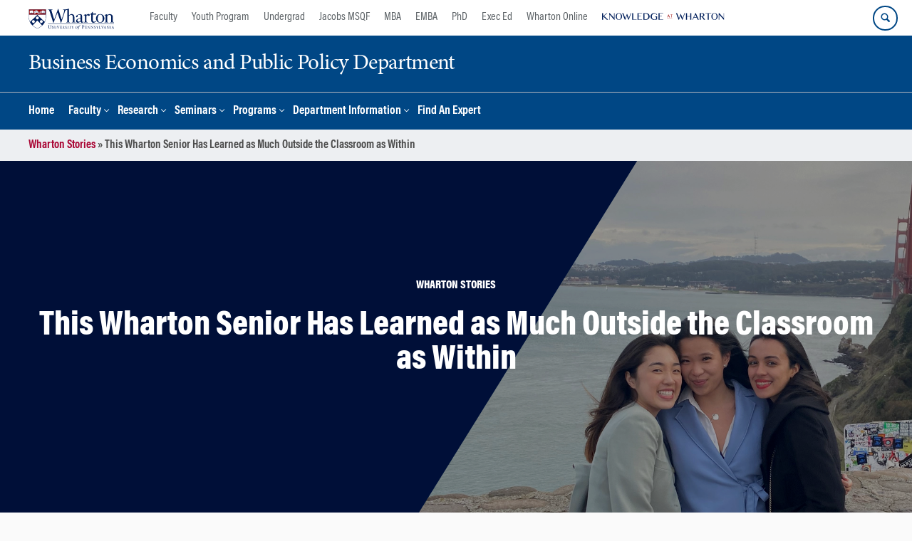

--- FILE ---
content_type: text/html; charset=UTF-8
request_url: https://bepp.wharton.upenn.edu/story/this-wharton-senior-has-learned-as-much-outside-the-classroom-as-within/
body_size: 18148
content:
<!DOCTYPE html>
<!--[if IE 8 ]>
	<html class="no-js ie8" lang="en-US">
<![endif]-->
<!--[if IE 9 ]>
	<html class="no-js ie9" lang="en-US">
<![endif]-->
<!--[if gt IE 9]><!-->
<html lang="en-US"><!--<![endif]-->
	<head>
		    <!-- Google Tag Manager - The Wharton School-->
    <script>(function(w,d,s,l,i){w[l]=w[l]||[];w[l].push({'gtm.start':
    new Date().getTime(),event:'gtm.js'});var f=d.getElementsByTagName(s)[0],
    j=d.createElement(s),dl=l!='dataLayer'?'&l='+l:'';j.async=true;j.src=
    'https://www.googletagmanager.com/gtm.js?id='+i+dl;f.parentNode.insertBefore(j,f);
    })(window,document,'script','dataLayer','GTM-MZQZFC4');</script>
    <!-- End Google Tag Manager -->
    <!-- Google Tag Manager - Executive Education-->
            		<meta charset="UTF-8">
		<meta http-equiv="X-UA-Compatible" content="IE=edge">
		<meta name="viewport" content="width=device-width, initial-scale=1">
		<link rel="profile" href="http://gmpg.org/xfn/11">
		<link rel="pingback" href="https://bepp.wharton.upenn.edu/xmlrpc.php">
		<link rel="icon" type="image/x-icon" href="https://bepp.wharton.upenn.edu/wp-content/plugins/martech-chupacabra/includes/images/favicon.ico" /><link rel="apple-touch-icon" sizes="180x180" href="https://bepp.wharton.upenn.edu/wp-content/plugins/martech-chupacabra/includes/images/apple-touch-icon.png" /><link rel="mask-icon" color="#004785" href="https://bepp.wharton.upenn.edu/wp-content/plugins/martech-chupacabra/includes/images/penn-logo-mask.svg" /><script type="text/javascript">window.ajaxurl = "https://bepp.wharton.upenn.edu/wp-admin/admin-ajax.php"</script>
		<meta name='robots' content='noindex, follow' />
	<style>img:is([sizes="auto" i], [sizes^="auto," i]) { contain-intrinsic-size: 3000px 1500px }</style>
	
		
	<!-- This site is optimized with the Yoast SEO Premium plugin v26.0 (Yoast SEO v26.0) - https://yoast.com/wordpress/plugins/seo/ -->
	<title>This Wharton Senior Has Learned as Much Outside the Classroom as Within - Business Economics and Public Policy Department</title>
	<meta property="og:locale" content="en_US" />
	<meta property="og:type" content="article" />
	<meta property="og:title" content="This Wharton Senior Has Learned as Much Outside the Classroom as Within" />
	<meta property="og:description" content="A Small-Town Girl Kaylee Tao is from a town that has one grocery store and a movie theater that shows two films. She grew up in New Hope, Pennsylvania, more than 30 miles from Philadelphia. Coming to Penn from a class of 100 students she’d known since kindergarten was an&#8230; ..." />
	<meta property="og:url" content="https://www.wharton.upenn.edu/story/this-wharton-senior-has-learned-as-much-outside-the-classroom-as-within/" />
	<meta property="og:site_name" content="Business Economics and Public Policy Department" />
	<meta property="og:image" content="https://dca.wharton.upenn.edu/wp-content/uploads/2022/03/kaylee-tao-social.png" />
	<meta name="twitter:card" content="summary_large_image" />
	<meta name="twitter:image" content="https://dca.wharton.upenn.edu/wp-content/uploads/2022/03/Kaylee-Tao-crop-600x500.jpg" />
	<meta name="twitter:label1" content="Est. reading time" />
	<meta name="twitter:data1" content="4 minutes" />
	<script type="application/ld+json" class="yoast-schema-graph">{"@context":"https://schema.org","@graph":[{"@type":"WebPage","@id":"https://bepp.wharton.upenn.edu/story/this-wharton-senior-has-learned-as-much-outside-the-classroom-as-within/","url":"https://bepp.wharton.upenn.edu/story/this-wharton-senior-has-learned-as-much-outside-the-classroom-as-within/","name":"This Wharton Senior Has Learned as Much Outside the Classroom as Within - Business Economics and Public Policy Department","isPartOf":{"@id":"https://bepp.wharton.upenn.edu/#website"},"primaryImageOfPage":{"@id":"https://bepp.wharton.upenn.edu/story/this-wharton-senior-has-learned-as-much-outside-the-classroom-as-within/#primaryimage"},"image":{"@id":"https://bepp.wharton.upenn.edu/story/this-wharton-senior-has-learned-as-much-outside-the-classroom-as-within/#primaryimage"},"thumbnailUrl":"","datePublished":"2022-03-28T13:00:24+00:00","breadcrumb":{"@id":"https://bepp.wharton.upenn.edu/story/this-wharton-senior-has-learned-as-much-outside-the-classroom-as-within/#breadcrumb"},"inLanguage":"en-US","potentialAction":[{"@type":"ReadAction","target":["https://bepp.wharton.upenn.edu/story/this-wharton-senior-has-learned-as-much-outside-the-classroom-as-within/"]}]},{"@type":"ImageObject","inLanguage":"en-US","@id":"https://bepp.wharton.upenn.edu/story/this-wharton-senior-has-learned-as-much-outside-the-classroom-as-within/#primaryimage","url":"","contentUrl":""},{"@type":"BreadcrumbList","@id":"https://bepp.wharton.upenn.edu/story/this-wharton-senior-has-learned-as-much-outside-the-classroom-as-within/#breadcrumb","itemListElement":[{"@type":"ListItem","position":1,"name":"Wharton Stories","item":"https://bepp.wharton.upenn.edu/story"},{"@type":"ListItem","position":2,"name":"This Wharton Senior Has Learned as Much Outside the Classroom as Within"}]},{"@type":"WebSite","@id":"https://bepp.wharton.upenn.edu/#website","url":"https://bepp.wharton.upenn.edu/","name":"Business Economics and Public Policy Department","description":"A Wharton &quot;Blank Slate&quot;","potentialAction":[{"@type":"SearchAction","target":{"@type":"EntryPoint","urlTemplate":"https://bepp.wharton.upenn.edu/?s={search_term_string}"},"query-input":{"@type":"PropertyValueSpecification","valueRequired":true,"valueName":"search_term_string"}}],"inLanguage":"en-US"}]}</script>
	<!-- / Yoast SEO Premium plugin. -->


<link rel='dns-prefetch' href='//bepp.wharton.upenn.edu' />
<link rel="alternate" type="application/rss+xml" title="Business Economics and Public Policy Department &raquo; Feed" href="https://bepp.wharton.upenn.edu/feed/" />
<link rel="alternate" type="application/rss+xml" title="Business Economics and Public Policy Department &raquo; Comments Feed" href="https://bepp.wharton.upenn.edu/comments/feed/" />
<link rel="alternate" type="application/rss+xml" title="Business Economics and Public Policy Department &raquo; This Wharton Senior Has Learned as Much Outside the Classroom as Within Comments Feed" href="https://bepp.wharton.upenn.edu/story/this-wharton-senior-has-learned-as-much-outside-the-classroom-as-within/feed/" />
<script type="text/javascript">
/* <![CDATA[ */
window._wpemojiSettings = {"baseUrl":"https:\/\/s.w.org\/images\/core\/emoji\/16.0.1\/72x72\/","ext":".png","svgUrl":"https:\/\/s.w.org\/images\/core\/emoji\/16.0.1\/svg\/","svgExt":".svg","source":{"concatemoji":"https:\/\/bepp.wharton.upenn.edu\/wp-includes\/js\/wp-emoji-release.min.js?ver=6.8.3"}};
/*! This file is auto-generated */
!function(s,n){var o,i,e;function c(e){try{var t={supportTests:e,timestamp:(new Date).valueOf()};sessionStorage.setItem(o,JSON.stringify(t))}catch(e){}}function p(e,t,n){e.clearRect(0,0,e.canvas.width,e.canvas.height),e.fillText(t,0,0);var t=new Uint32Array(e.getImageData(0,0,e.canvas.width,e.canvas.height).data),a=(e.clearRect(0,0,e.canvas.width,e.canvas.height),e.fillText(n,0,0),new Uint32Array(e.getImageData(0,0,e.canvas.width,e.canvas.height).data));return t.every(function(e,t){return e===a[t]})}function u(e,t){e.clearRect(0,0,e.canvas.width,e.canvas.height),e.fillText(t,0,0);for(var n=e.getImageData(16,16,1,1),a=0;a<n.data.length;a++)if(0!==n.data[a])return!1;return!0}function f(e,t,n,a){switch(t){case"flag":return n(e,"\ud83c\udff3\ufe0f\u200d\u26a7\ufe0f","\ud83c\udff3\ufe0f\u200b\u26a7\ufe0f")?!1:!n(e,"\ud83c\udde8\ud83c\uddf6","\ud83c\udde8\u200b\ud83c\uddf6")&&!n(e,"\ud83c\udff4\udb40\udc67\udb40\udc62\udb40\udc65\udb40\udc6e\udb40\udc67\udb40\udc7f","\ud83c\udff4\u200b\udb40\udc67\u200b\udb40\udc62\u200b\udb40\udc65\u200b\udb40\udc6e\u200b\udb40\udc67\u200b\udb40\udc7f");case"emoji":return!a(e,"\ud83e\udedf")}return!1}function g(e,t,n,a){var r="undefined"!=typeof WorkerGlobalScope&&self instanceof WorkerGlobalScope?new OffscreenCanvas(300,150):s.createElement("canvas"),o=r.getContext("2d",{willReadFrequently:!0}),i=(o.textBaseline="top",o.font="600 32px Arial",{});return e.forEach(function(e){i[e]=t(o,e,n,a)}),i}function t(e){var t=s.createElement("script");t.src=e,t.defer=!0,s.head.appendChild(t)}"undefined"!=typeof Promise&&(o="wpEmojiSettingsSupports",i=["flag","emoji"],n.supports={everything:!0,everythingExceptFlag:!0},e=new Promise(function(e){s.addEventListener("DOMContentLoaded",e,{once:!0})}),new Promise(function(t){var n=function(){try{var e=JSON.parse(sessionStorage.getItem(o));if("object"==typeof e&&"number"==typeof e.timestamp&&(new Date).valueOf()<e.timestamp+604800&&"object"==typeof e.supportTests)return e.supportTests}catch(e){}return null}();if(!n){if("undefined"!=typeof Worker&&"undefined"!=typeof OffscreenCanvas&&"undefined"!=typeof URL&&URL.createObjectURL&&"undefined"!=typeof Blob)try{var e="postMessage("+g.toString()+"("+[JSON.stringify(i),f.toString(),p.toString(),u.toString()].join(",")+"));",a=new Blob([e],{type:"text/javascript"}),r=new Worker(URL.createObjectURL(a),{name:"wpTestEmojiSupports"});return void(r.onmessage=function(e){c(n=e.data),r.terminate(),t(n)})}catch(e){}c(n=g(i,f,p,u))}t(n)}).then(function(e){for(var t in e)n.supports[t]=e[t],n.supports.everything=n.supports.everything&&n.supports[t],"flag"!==t&&(n.supports.everythingExceptFlag=n.supports.everythingExceptFlag&&n.supports[t]);n.supports.everythingExceptFlag=n.supports.everythingExceptFlag&&!n.supports.flag,n.DOMReady=!1,n.readyCallback=function(){n.DOMReady=!0}}).then(function(){return e}).then(function(){var e;n.supports.everything||(n.readyCallback(),(e=n.source||{}).concatemoji?t(e.concatemoji):e.wpemoji&&e.twemoji&&(t(e.twemoji),t(e.wpemoji)))}))}((window,document),window._wpemojiSettings);
/* ]]> */
</script>
<style id='wp-emoji-styles-inline-css' type='text/css'>

	img.wp-smiley, img.emoji {
		display: inline !important;
		border: none !important;
		box-shadow: none !important;
		height: 1em !important;
		width: 1em !important;
		margin: 0 0.07em !important;
		vertical-align: -0.1em !important;
		background: none !important;
		padding: 0 !important;
	}
</style>
<link rel='stylesheet' id='wp-block-library-css' href='https://bepp.wharton.upenn.edu/wp-includes/css/dist/block-library/style.min.css?ver=6.8.3' type='text/css' media='all' />
<style id='classic-theme-styles-inline-css' type='text/css'>
/*! This file is auto-generated */
.wp-block-button__link{color:#fff;background-color:#32373c;border-radius:9999px;box-shadow:none;text-decoration:none;padding:calc(.667em + 2px) calc(1.333em + 2px);font-size:1.125em}.wp-block-file__button{background:#32373c;color:#fff;text-decoration:none}
</style>
<style id='global-styles-inline-css' type='text/css'>
:root{--wp--preset--aspect-ratio--square: 1;--wp--preset--aspect-ratio--4-3: 4/3;--wp--preset--aspect-ratio--3-4: 3/4;--wp--preset--aspect-ratio--3-2: 3/2;--wp--preset--aspect-ratio--2-3: 2/3;--wp--preset--aspect-ratio--16-9: 16/9;--wp--preset--aspect-ratio--9-16: 9/16;--wp--preset--color--black: #000000;--wp--preset--color--cyan-bluish-gray: #abb8c3;--wp--preset--color--white: #ffffff;--wp--preset--color--pale-pink: #f78da7;--wp--preset--color--vivid-red: #cf2e2e;--wp--preset--color--luminous-vivid-orange: #ff6900;--wp--preset--color--luminous-vivid-amber: #fcb900;--wp--preset--color--light-green-cyan: #7bdcb5;--wp--preset--color--vivid-green-cyan: #00d084;--wp--preset--color--pale-cyan-blue: #8ed1fc;--wp--preset--color--vivid-cyan-blue: #0693e3;--wp--preset--color--vivid-purple: #9b51e0;--wp--preset--gradient--vivid-cyan-blue-to-vivid-purple: linear-gradient(135deg,rgba(6,147,227,1) 0%,rgb(155,81,224) 100%);--wp--preset--gradient--light-green-cyan-to-vivid-green-cyan: linear-gradient(135deg,rgb(122,220,180) 0%,rgb(0,208,130) 100%);--wp--preset--gradient--luminous-vivid-amber-to-luminous-vivid-orange: linear-gradient(135deg,rgba(252,185,0,1) 0%,rgba(255,105,0,1) 100%);--wp--preset--gradient--luminous-vivid-orange-to-vivid-red: linear-gradient(135deg,rgba(255,105,0,1) 0%,rgb(207,46,46) 100%);--wp--preset--gradient--very-light-gray-to-cyan-bluish-gray: linear-gradient(135deg,rgb(238,238,238) 0%,rgb(169,184,195) 100%);--wp--preset--gradient--cool-to-warm-spectrum: linear-gradient(135deg,rgb(74,234,220) 0%,rgb(151,120,209) 20%,rgb(207,42,186) 40%,rgb(238,44,130) 60%,rgb(251,105,98) 80%,rgb(254,248,76) 100%);--wp--preset--gradient--blush-light-purple: linear-gradient(135deg,rgb(255,206,236) 0%,rgb(152,150,240) 100%);--wp--preset--gradient--blush-bordeaux: linear-gradient(135deg,rgb(254,205,165) 0%,rgb(254,45,45) 50%,rgb(107,0,62) 100%);--wp--preset--gradient--luminous-dusk: linear-gradient(135deg,rgb(255,203,112) 0%,rgb(199,81,192) 50%,rgb(65,88,208) 100%);--wp--preset--gradient--pale-ocean: linear-gradient(135deg,rgb(255,245,203) 0%,rgb(182,227,212) 50%,rgb(51,167,181) 100%);--wp--preset--gradient--electric-grass: linear-gradient(135deg,rgb(202,248,128) 0%,rgb(113,206,126) 100%);--wp--preset--gradient--midnight: linear-gradient(135deg,rgb(2,3,129) 0%,rgb(40,116,252) 100%);--wp--preset--font-size--small: 13px;--wp--preset--font-size--medium: 20px;--wp--preset--font-size--large: 36px;--wp--preset--font-size--x-large: 42px;--wp--preset--spacing--20: 0.44rem;--wp--preset--spacing--30: 0.67rem;--wp--preset--spacing--40: 1rem;--wp--preset--spacing--50: 1.5rem;--wp--preset--spacing--60: 2.25rem;--wp--preset--spacing--70: 3.38rem;--wp--preset--spacing--80: 5.06rem;--wp--preset--shadow--natural: 6px 6px 9px rgba(0, 0, 0, 0.2);--wp--preset--shadow--deep: 12px 12px 50px rgba(0, 0, 0, 0.4);--wp--preset--shadow--sharp: 6px 6px 0px rgba(0, 0, 0, 0.2);--wp--preset--shadow--outlined: 6px 6px 0px -3px rgba(255, 255, 255, 1), 6px 6px rgba(0, 0, 0, 1);--wp--preset--shadow--crisp: 6px 6px 0px rgba(0, 0, 0, 1);}:where(.is-layout-flex){gap: 0.5em;}:where(.is-layout-grid){gap: 0.5em;}body .is-layout-flex{display: flex;}.is-layout-flex{flex-wrap: wrap;align-items: center;}.is-layout-flex > :is(*, div){margin: 0;}body .is-layout-grid{display: grid;}.is-layout-grid > :is(*, div){margin: 0;}:where(.wp-block-columns.is-layout-flex){gap: 2em;}:where(.wp-block-columns.is-layout-grid){gap: 2em;}:where(.wp-block-post-template.is-layout-flex){gap: 1.25em;}:where(.wp-block-post-template.is-layout-grid){gap: 1.25em;}.has-black-color{color: var(--wp--preset--color--black) !important;}.has-cyan-bluish-gray-color{color: var(--wp--preset--color--cyan-bluish-gray) !important;}.has-white-color{color: var(--wp--preset--color--white) !important;}.has-pale-pink-color{color: var(--wp--preset--color--pale-pink) !important;}.has-vivid-red-color{color: var(--wp--preset--color--vivid-red) !important;}.has-luminous-vivid-orange-color{color: var(--wp--preset--color--luminous-vivid-orange) !important;}.has-luminous-vivid-amber-color{color: var(--wp--preset--color--luminous-vivid-amber) !important;}.has-light-green-cyan-color{color: var(--wp--preset--color--light-green-cyan) !important;}.has-vivid-green-cyan-color{color: var(--wp--preset--color--vivid-green-cyan) !important;}.has-pale-cyan-blue-color{color: var(--wp--preset--color--pale-cyan-blue) !important;}.has-vivid-cyan-blue-color{color: var(--wp--preset--color--vivid-cyan-blue) !important;}.has-vivid-purple-color{color: var(--wp--preset--color--vivid-purple) !important;}.has-black-background-color{background-color: var(--wp--preset--color--black) !important;}.has-cyan-bluish-gray-background-color{background-color: var(--wp--preset--color--cyan-bluish-gray) !important;}.has-white-background-color{background-color: var(--wp--preset--color--white) !important;}.has-pale-pink-background-color{background-color: var(--wp--preset--color--pale-pink) !important;}.has-vivid-red-background-color{background-color: var(--wp--preset--color--vivid-red) !important;}.has-luminous-vivid-orange-background-color{background-color: var(--wp--preset--color--luminous-vivid-orange) !important;}.has-luminous-vivid-amber-background-color{background-color: var(--wp--preset--color--luminous-vivid-amber) !important;}.has-light-green-cyan-background-color{background-color: var(--wp--preset--color--light-green-cyan) !important;}.has-vivid-green-cyan-background-color{background-color: var(--wp--preset--color--vivid-green-cyan) !important;}.has-pale-cyan-blue-background-color{background-color: var(--wp--preset--color--pale-cyan-blue) !important;}.has-vivid-cyan-blue-background-color{background-color: var(--wp--preset--color--vivid-cyan-blue) !important;}.has-vivid-purple-background-color{background-color: var(--wp--preset--color--vivid-purple) !important;}.has-black-border-color{border-color: var(--wp--preset--color--black) !important;}.has-cyan-bluish-gray-border-color{border-color: var(--wp--preset--color--cyan-bluish-gray) !important;}.has-white-border-color{border-color: var(--wp--preset--color--white) !important;}.has-pale-pink-border-color{border-color: var(--wp--preset--color--pale-pink) !important;}.has-vivid-red-border-color{border-color: var(--wp--preset--color--vivid-red) !important;}.has-luminous-vivid-orange-border-color{border-color: var(--wp--preset--color--luminous-vivid-orange) !important;}.has-luminous-vivid-amber-border-color{border-color: var(--wp--preset--color--luminous-vivid-amber) !important;}.has-light-green-cyan-border-color{border-color: var(--wp--preset--color--light-green-cyan) !important;}.has-vivid-green-cyan-border-color{border-color: var(--wp--preset--color--vivid-green-cyan) !important;}.has-pale-cyan-blue-border-color{border-color: var(--wp--preset--color--pale-cyan-blue) !important;}.has-vivid-cyan-blue-border-color{border-color: var(--wp--preset--color--vivid-cyan-blue) !important;}.has-vivid-purple-border-color{border-color: var(--wp--preset--color--vivid-purple) !important;}.has-vivid-cyan-blue-to-vivid-purple-gradient-background{background: var(--wp--preset--gradient--vivid-cyan-blue-to-vivid-purple) !important;}.has-light-green-cyan-to-vivid-green-cyan-gradient-background{background: var(--wp--preset--gradient--light-green-cyan-to-vivid-green-cyan) !important;}.has-luminous-vivid-amber-to-luminous-vivid-orange-gradient-background{background: var(--wp--preset--gradient--luminous-vivid-amber-to-luminous-vivid-orange) !important;}.has-luminous-vivid-orange-to-vivid-red-gradient-background{background: var(--wp--preset--gradient--luminous-vivid-orange-to-vivid-red) !important;}.has-very-light-gray-to-cyan-bluish-gray-gradient-background{background: var(--wp--preset--gradient--very-light-gray-to-cyan-bluish-gray) !important;}.has-cool-to-warm-spectrum-gradient-background{background: var(--wp--preset--gradient--cool-to-warm-spectrum) !important;}.has-blush-light-purple-gradient-background{background: var(--wp--preset--gradient--blush-light-purple) !important;}.has-blush-bordeaux-gradient-background{background: var(--wp--preset--gradient--blush-bordeaux) !important;}.has-luminous-dusk-gradient-background{background: var(--wp--preset--gradient--luminous-dusk) !important;}.has-pale-ocean-gradient-background{background: var(--wp--preset--gradient--pale-ocean) !important;}.has-electric-grass-gradient-background{background: var(--wp--preset--gradient--electric-grass) !important;}.has-midnight-gradient-background{background: var(--wp--preset--gradient--midnight) !important;}.has-small-font-size{font-size: var(--wp--preset--font-size--small) !important;}.has-medium-font-size{font-size: var(--wp--preset--font-size--medium) !important;}.has-large-font-size{font-size: var(--wp--preset--font-size--large) !important;}.has-x-large-font-size{font-size: var(--wp--preset--font-size--x-large) !important;}
:where(.wp-block-post-template.is-layout-flex){gap: 1.25em;}:where(.wp-block-post-template.is-layout-grid){gap: 1.25em;}
:where(.wp-block-columns.is-layout-flex){gap: 2em;}:where(.wp-block-columns.is-layout-grid){gap: 2em;}
:root :where(.wp-block-pullquote){font-size: 1.5em;line-height: 1.6;}
</style>
<link rel='stylesheet' id='wpa-css-css' href='https://bepp.wharton.upenn.edu/wp-content/plugins/honeypot/includes/css/wpa.css?ver=2.2.10' type='text/css' media='all' />
<link rel='stylesheet' id='responsive-mobile-style-css' href='https://bepp.wharton.upenn.edu/wp-content/themes/responsive-mobile/css/style.css?ver=0.0.10' type='text/css' media='all' />
<link rel='stylesheet' id='vc_plugin_table_style_css-css' href='https://bepp.wharton.upenn.edu/wp-content/plugins/easy-tables-vc/assets/css/style.min.css?ver=2.2.0' type='text/css' media='all' />
<link rel='stylesheet' id='vc_plugin_themes_css-css' href='https://bepp.wharton.upenn.edu/wp-content/plugins/easy-tables-vc/assets/css/themes.min.css?ver=2.2.0' type='text/css' media='all' />
<link rel='stylesheet' id='js_composer_custom_css-css' href='//bepp.wharton.upenn.edu/wp-content/uploads/js_composer/custom.css?ver=8.7.1' type='text/css' media='all' />
<link rel='stylesheet' id='martech-chupacabra-style-css' href='https://bepp.wharton.upenn.edu/wp-content/plugins/martech-chupacabra/includes/css/style-v2.css?ver=3.49.3.1' type='text/css' media='all' />
<link rel='stylesheet' id='martech-chupacabra-style-v3-css' href='https://bepp.wharton.upenn.edu/wp-content/plugins/martech-chupacabra/includes/css/style.css?ver=3.49.3.1' type='text/css' media='all' />
<link rel='stylesheet' id='martech-chupacabra-style-print-css' href='https://bepp.wharton.upenn.edu/wp-content/plugins/martech-chupacabra/includes/css/print.css?ver=3.49.3.1' type='text/css' media='print' />
<link rel='stylesheet' id='responsive-mobile-child-style-css' href='https://bepp.wharton.upenn.edu/wp-content/themes/Chupe2-0-child/style.css?ver=1.0' type='text/css' media='all' />
<link rel='stylesheet' id='wdp_styles-css' href='https://bepp.wharton.upenn.edu/wp-content/plugins/wharton-department-platform/includes/css/style.css?ver=1.8.4' type='text/css' media='all' />
<link rel='stylesheet' id='wdp_jsgrid-css' href='https://bepp.wharton.upenn.edu/wp-content/plugins/wharton-department-platform/includes/css/jsgrid.min.css?ver=1.5.2' type='text/css' media='all' />
<link rel='stylesheet' id='wdp_jsgrid_theme-css' href='https://bepp.wharton.upenn.edu/wp-content/plugins/wharton-department-platform/includes/css/jsgrid-theme.min.css?ver=1.5.2' type='text/css' media='all' />
<link rel='stylesheet' id='bsf-Defaults-css' href='https://bepp.wharton.upenn.edu/wp-content/uploads/smile_fonts/Defaults/Defaults.css?ver=3.21.1' type='text/css' media='all' />
<script type="text/javascript" src="https://bepp.wharton.upenn.edu/wp-includes/js/jquery/jquery.min.js?ver=3.7.1" id="jquery-core-js"></script>
<script type="text/javascript" src="https://bepp.wharton.upenn.edu/wp-includes/js/jquery/jquery-migrate.min.js?ver=3.4.1" id="jquery-migrate-js"></script>
<script type="text/javascript" src="https://bepp.wharton.upenn.edu/wp-content/plugins/martech-chupacabra/includes/lib/fast-average-color/browser.min.js?ver=3.49.3.1" id="fac-js-js"></script>
<script></script><link rel="https://api.w.org/" href="https://bepp.wharton.upenn.edu/wp-json/" /><link rel="alternate" title="JSON" type="application/json" href="https://bepp.wharton.upenn.edu/wp-json/wp/v2/story/1014010" /><link rel="EditURI" type="application/rsd+xml" title="RSD" href="https://bepp.wharton.upenn.edu/xmlrpc.php?rsd" />
<meta name="generator" content="WordPress 6.8.3" />
<link rel='shortlink' href='https://bepp.wharton.upenn.edu/?p=1014010&#038;post_type=story' />
<link rel="alternate" title="oEmbed (JSON)" type="application/json+oembed" href="https://bepp.wharton.upenn.edu/wp-json/oembed/1.0/embed?url=https%3A%2F%2Fbepp.wharton.upenn.edu%2Fstory%2Fthis-wharton-senior-has-learned-as-much-outside-the-classroom-as-within%2F" />
<link rel="alternate" title="oEmbed (XML)" type="text/xml+oembed" href="https://bepp.wharton.upenn.edu/wp-json/oembed/1.0/embed?url=https%3A%2F%2Fbepp.wharton.upenn.edu%2Fstory%2Fthis-wharton-senior-has-learned-as-much-outside-the-classroom-as-within%2F&#038;format=xml" />
<meta name="martech:page-title" content="This Wharton Senior Has Learned as Much Outside the Classroom as Within"><meta name="martech:site-title" content="Business Economics and Public Policy Department"><meta name="martech:site-pname" content="wharton-bepp"><meta name="martech:site-penv" content="live"><meta name="martech:site-hostname" content="bepp.wharton.upenn.edu"><meta name="martech:archive" content="false"><meta name="martech:home" content="false"><meta name="martech:content-type" content="story"><meta name="martech:tag" content=""><meta name="martech:category" content=""><meta name="martech:thumbnail" content="https://bepp.wharton.upenn.edu/wp-content/plugins/martech-chupacabra/includes/images/social.png">
        <script type="text/javascript">
            var jQueryMigrateHelperHasSentDowngrade = false;

			window.onerror = function( msg, url, line, col, error ) {
				// Break out early, do not processing if a downgrade reqeust was already sent.
				if ( jQueryMigrateHelperHasSentDowngrade ) {
					return true;
                }

				var xhr = new XMLHttpRequest();
				var nonce = '52a30231b1';
				var jQueryFunctions = [
					'andSelf',
					'browser',
					'live',
					'boxModel',
					'support.boxModel',
					'size',
					'swap',
					'clean',
					'sub',
                ];
				var match_pattern = /\)\.(.+?) is not a function/;
                var erroredFunction = msg.match( match_pattern );

                // If there was no matching functions, do not try to downgrade.
                if ( typeof erroredFunction !== 'object' || typeof erroredFunction[1] === "undefined" || -1 === jQueryFunctions.indexOf( erroredFunction[1] ) ) {
                    return true;
                }

                // Set that we've now attempted a downgrade request.
                jQueryMigrateHelperHasSentDowngrade = true;

				xhr.open( 'POST', 'https://bepp.wharton.upenn.edu/wp-admin/admin-ajax.php' );
				xhr.setRequestHeader( 'Content-Type', 'application/x-www-form-urlencoded' );
				xhr.onload = function () {
					var response,
                        reload = false;

					if ( 200 === xhr.status ) {
                        try {
                        	response = JSON.parse( xhr.response );

                        	reload = response.data.reload;
                        } catch ( e ) {
                        	reload = false;
                        }
                    }

					// Automatically reload the page if a deprecation caused an automatic downgrade, ensure visitors get the best possible experience.
					if ( reload ) {
						location.reload();
                    }
				};

				xhr.send( encodeURI( 'action=jquery-migrate-downgrade-version&_wpnonce=' + nonce ) );

				// Suppress error alerts in older browsers
				return true;
			}
        </script>

		<meta name="martech:intranet" content="false"><meta name="generator" content="Powered by WPBakery Page Builder - drag and drop page builder for WordPress."/>
<noscript><style> .wpb_animate_when_almost_visible { opacity: 1; }</style></noscript>	</head>

<body class="wp-singular story-template-default single single-story postid-1014010 wp-theme-responsive-mobile wp-child-theme-Chupe2-0-child default-site-header wharton-bepp martech-menu--dropdown-click sidebar-content-page wpb-js-composer js-comp-ver-8.7.1 vc_responsive wharton-cms" itemscope="itemscope" itemtype="http://schema.org/WebPage">
    <!-- Google Tag Manager (noscript) The Wharton School-->
    <noscript><iframe src="https://www.googletagmanager.com/ns.html?id=GTM-MZQZFC4" height="0" width="0" style="display:none;visibility:hidden"></iframe></noscript>
    <!-- End Google Tag Manager (noscript) -->
                <div id="container" class="site">
	<nav id="jump-links" aria-label="Jump links">
		<a class="skip-link screen-reader-text" href="#main">Skip to content</a>
		<a class="skip-link screen-reader-text" href="#main-navigation">Skip to main menu</a>
	</nav>
	<header id="header" class="container-full-width site-header" role="banner" itemscope="itemscope" itemtype="http://schema.org/WPHeader">
		<div id="top-menu-container" class="group header--container">
			<a href="https://www.wharton.upenn.edu" class="global-brand" title="Wharton Home"><img src="https://bepp.wharton.upenn.edu/wp-content/plugins/martech-chupacabra/includes/images/wharton-logo.svg" alt="Wharton" class="screen"/><img class="print"  style="display:none;" alt="Logo for The Wharton School" src="https://bepp.wharton.upenn.edu/wp-content/plugins/martech-chupacabra/includes/images/Wharton-Logo-RGB.png" /></a>	<ul class="global-nav">
				<li class="martech-nav-faculty-and-research"><a href="https://www.wharton.upenn.edu/faculty-research-publications/">Faculty</a></li>
				<li class="martech-nav-youth-program"><a href="https://globalyouth.wharton.upenn.edu">Youth Program</a></li>
				<li class="martech-nav-undergrad"><a href="https://undergrad.wharton.upenn.edu">Undergrad</a></li>
				<li class="martech-nav-msqf"><a href="https://jacobs-msqf.wharton.upenn.edu">Jacobs MSQF</a></li>
				<li class="martech-nav-mba"><a href="https://mba.wharton.upenn.edu">MBA</a></li>
				<li class="martech-nav-emba"><a href="https://executivemba.wharton.upenn.edu">EMBA</a></li>
				<li class="martech-nav-phd"><a href="https://doctoral.wharton.upenn.edu">PhD</a></li>
				<li class="martech-nav-executive-education"><a href="https://executiveeducation.wharton.upenn.edu">Exec Ed</a></li>
				<li class="martech-nav-wharton-online"><a href="https://online.wharton.upenn.edu">Wharton Online</a></li>
				<li class="martech-nav-kw"><a href="https://knowledge.wharton.upenn.edu"><img src="https://bepp.wharton.upenn.edu/wp-content/plugins/martech-chupacabra/includes/images/kw-logo.svg" alt="Knowledge at Wharton" class="kw-header-logo"/></a></li>
			</ul>        <a href="/search/" class="search-button search--closed">
        <span class="accessible-label">Search Wharton</span>
    </a>
    <button id="mobile-nav-button" aria-label="Mobile menu toggle">
        <span class="accessible-label">Mobile menu toggle</span>
    </button>
		</div>
		<div class="main-navigation header--container main-navigation--dropdown-click">
			<div class="header-row">
				<div id="martech-site-branding">
					<div class="martech-site-branding-container group">
						    <div id="department" class="department department--text">
    	<div class="department-inner">
	        <a class="dept-container" title="Business Economics and Public Policy Department" href="https://bepp.wharton.upenn.edu/">
					            <div class="brand-text brand-text--desktop"  height="53">Business Economics and Public Policy Department</div>
	        </a>
	    </div>
    </div>
    											</div>
				</div>
				<!-- main menu -->
				<div id="main-menu-container" class="container-full-width">
					<nav id="main-navigation" class="site-navigation" itemscope="itemscope" itemtype="http://schema.org/SiteNavigationElement" aria-label="Primary navigation links">
						<div id="mobile-current-item">Menu</div>
												<div class="main-nav group"><ul id="menu-header-navigation" class="menu-header-navigation"><li id="menu-item-338" class="menu-item menu-item-type-post_type menu-item-object-page menu-item-home menu-item-338"><a href="https://bepp.wharton.upenn.edu/">Home</a></li>
<li id="menu-item-337" class="menu-item menu-item-type-post_type menu-item-object-page menu-item-has-children menu-item-337"><a href="https://bepp.wharton.upenn.edu/faculty/">Faculty</a>
<ul class="sub-menu">
	<li id="menu-item-169" class="menu-item menu-item-type-post_type menu-item-object-page menu-item-169"><a href="https://bepp.wharton.upenn.edu/faculty/faculty-list/">Faculty List</a></li>
	<li id="menu-item-167" class="menu-item menu-item-type-post_type menu-item-object-page menu-item-167"><a href="https://bepp.wharton.upenn.edu/faculty/faculty-awards/">Faculty Awards</a></li>
	<li id="menu-item-226" class="menu-item menu-item-type-post_type menu-item-object-page menu-item-226"><a href="https://bepp.wharton.upenn.edu/faculty/faculty-positions/">Faculty Positions</a></li>
	<li id="menu-item-168" class="menu-item menu-item-type-post_type menu-item-object-page menu-item-168"><a href="https://bepp.wharton.upenn.edu/faculty/faculty-in-the-news/">Faculty in the News</a></li>
</ul>
</li>
<li id="menu-item-339" class="menu-item menu-item-type-post_type menu-item-object-page menu-item-has-children menu-item-339"><a href="https://bepp.wharton.upenn.edu/research/">Research</a>
<ul class="sub-menu">
	<li id="menu-item-2838" class="menu-item menu-item-type-post_type menu-item-object-page menu-item-2838"><a href="https://bepp.wharton.upenn.edu/department-information/predoc-and-postdoctoral-researchers/">Predoctoral and Postdoctoral Researchers</a></li>
	<li id="menu-item-228" class="menu-item menu-item-type-post_type menu-item-object-page menu-item-228"><a href="https://bepp.wharton.upenn.edu/research/research-centers-and-programs/">Research Centers and Programs</a></li>
	<li id="menu-item-176" class="menu-item menu-item-type-post_type menu-item-object-page menu-item-176"><a href="https://bepp.wharton.upenn.edu/research/research-listing/">Research Papers / Publications</a></li>
</ul>
</li>
<li id="menu-item-2880" class="menu-item menu-item-type-post_type menu-item-object-page menu-item-has-children menu-item-2880"><a href="https://bepp.wharton.upenn.edu/home/seminars/">Seminars</a>
<ul class="sub-menu">
	<li id="menu-item-294" class="menu-item menu-item-type-post_type menu-item-object-page menu-item-294"><a href="https://bepp.wharton.upenn.edu/research/seminars-conferences/">Applied Economics Workshop</a></li>
	<li id="menu-item-2605" class="menu-item menu-item-type-post_type menu-item-object-page menu-item-2605"><a href="https://bepp.wharton.upenn.edu/research/behavioral-and-experimental-economics-seminar/">Behavioral and Experimental Economics Seminar</a></li>
	<li id="menu-item-1660" class="menu-item menu-item-type-post_type menu-item-object-page menu-item-1660"><a href="https://bepp.wharton.upenn.edu/research/development-workshop/">Development Workshop</a></li>
	<li id="menu-item-1164" class="menu-item menu-item-type-post_type menu-item-object-page menu-item-1164"><a href="https://bepp.wharton.upenn.edu/research/energy-economics-finance-seminar/">Energy Economics &#038; Finance Seminar</a></li>
	<li id="menu-item-2768" class="menu-item menu-item-type-post_type menu-item-object-page menu-item-2768"><a href="https://bepp.wharton.upenn.edu/research/public-and-labor-seminar/">Public and Labor Economics Seminar</a></li>
	<li id="menu-item-2314" class="menu-item menu-item-type-custom menu-item-object-custom menu-item-2314"><a href="https://economics.sas.upenn.edu/events?tid=99">Industrial Organization Seminar</a></li>
	<li id="menu-item-2670" class="menu-item menu-item-type-custom menu-item-object-custom menu-item-2670"><a href="https://economics.sas.upenn.edu/events?tid=97">Micro Theory</a></li>
	<li id="menu-item-2616" class="menu-item menu-item-type-custom menu-item-object-custom menu-item-2616"><a href="https://real-estate.wharton.upenn.edu/real-estate-workshop/">Urban and Real Estate Seminar</a></li>
	<li id="menu-item-2763" class="menu-item menu-item-type-custom menu-item-object-custom menu-item-2763"><a href="https://pdri-devlab.upenn.edu/events">PDRI Seminar</a></li>
	<li id="menu-item-297" class="menu-item menu-item-type-post_type menu-item-object-page menu-item-297"><a href="https://bepp.wharton.upenn.edu/research/phd-student-presentations-bepp-9000/">PhD Student Presentations (BEPP 9000)</a></li>
</ul>
</li>
<li id="menu-item-340" class="menu-item menu-item-type-post_type menu-item-object-page menu-item-has-children menu-item-340"><a href="https://bepp.wharton.upenn.edu/programs/">Programs</a>
<ul class="sub-menu">
	<li id="menu-item-178" class="menu-item menu-item-type-post_type menu-item-object-page menu-item-has-children menu-item-178"><a href="https://bepp.wharton.upenn.edu/programs/undergraduate/">Undergraduate Program</a>
	<ul class="sub-menu">
		<li id="menu-item-323" class="menu-item menu-item-type-post_type menu-item-object-page menu-item-323"><a href="https://bepp.wharton.upenn.edu/programs/undergraduate/course-information/course-descriptions/">Course Descriptions</a></li>
		<li id="menu-item-324" class="menu-item menu-item-type-post_type menu-item-object-page menu-item-324"><a href="https://bepp.wharton.upenn.edu/programs/undergraduate/course-schedule/">Course Schedule</a></li>
		<li id="menu-item-952" class="menu-item menu-item-type-post_type menu-item-object-page menu-item-952"><a href="https://bepp.wharton.upenn.edu/programs/undergraduate/program-information1/bepp-program/">Business Economics and Public Policy Program</a></li>
		<li id="menu-item-955" class="menu-item menu-item-type-post_type menu-item-object-page menu-item-955"><a href="https://bepp.wharton.upenn.edu/programs/undergraduate/program-information1/behavioral-economics/">Behavioral Economics Program</a></li>
		<li id="menu-item-308" class="menu-item menu-item-type-custom menu-item-object-custom menu-item-308"><a href="http://undergrad.wharton.upenn.edu/">Wharton Undergraduate Programs</a></li>
	</ul>
</li>
	<li id="menu-item-171" class="menu-item menu-item-type-post_type menu-item-object-page menu-item-has-children menu-item-171"><a href="https://bepp.wharton.upenn.edu/programs/mba/">MBA Program</a>
	<ul class="sub-menu">
		<li id="menu-item-959" class="menu-item menu-item-type-post_type menu-item-object-page menu-item-959"><a href="https://bepp.wharton.upenn.edu/programs/mba/course-descriptions/">Course Descriptions</a></li>
		<li id="menu-item-930" class="menu-item menu-item-type-post_type menu-item-object-page menu-item-930"><a href="https://bepp.wharton.upenn.edu/programs/mba/mba-course-schedule/">Course Schedule</a></li>
		<li id="menu-item-926" class="menu-item menu-item-type-post_type menu-item-object-page menu-item-926"><a href="https://bepp.wharton.upenn.edu/programs/mba/business-and-public-policy/">Business Economics and Public Policy Major</a></li>
		<li id="menu-item-311" class="menu-item menu-item-type-custom menu-item-object-custom menu-item-311"><a href="https://statistics.wharton.upenn.edu/programs/mba/course-requirements-major-actuarial-science/">Actuarial Science</a></li>
	</ul>
</li>
	<li id="menu-item-172" class="menu-item menu-item-type-post_type menu-item-object-page menu-item-has-children menu-item-172"><a href="https://bepp.wharton.upenn.edu/programs/phd/">PhD Program</a>
	<ul class="sub-menu">
		<li id="menu-item-1624" class="menu-item menu-item-type-post_type menu-item-object-page menu-item-1624"><a href="https://bepp.wharton.upenn.edu/programs/phd/applied-economics-faculty/">Applied Economics Faculty</a></li>
		<li id="menu-item-276" class="menu-item menu-item-type-post_type menu-item-object-page menu-item-276"><a href="https://bepp.wharton.upenn.edu/programs/applied-economics-job-market-candidates/">Applied Economics Job Market Candidates</a></li>
		<li id="menu-item-313" class="menu-item menu-item-type-post_type menu-item-object-page menu-item-313"><a href="https://bepp.wharton.upenn.edu/programs/phd/course-information/course-descriptions/">Course Descriptions</a></li>
		<li id="menu-item-315" class="menu-item menu-item-type-post_type menu-item-object-page menu-item-315"><a href="https://bepp.wharton.upenn.edu/programs/phd/course-information/course-schedule/">Course Schedule</a></li>
		<li id="menu-item-316" class="menu-item menu-item-type-post_type menu-item-object-page menu-item-316"><a href="https://bepp.wharton.upenn.edu/programs/phd/current-students/">Current Students</a></li>
		<li id="menu-item-333" class="menu-item menu-item-type-custom menu-item-object-custom menu-item-333"><a href="https://doctoral.wharton.upenn.edu/career-placement/">Job Market Placement</a></li>
		<li id="menu-item-332" class="menu-item menu-item-type-custom menu-item-object-custom menu-item-332"><a href="http://doctoral.wharton.upenn.edu/programs-of-study/applied-economics/?__hstc=51647990.eb2079fe32a7737295d30db9672098d9.1429282096460.1431523593701.1431525680735.16&#038;__hssc=51647990.13.1431525680735&#038;__hsfp=3830635962">Prospective Students to Phd Program in Applied Economics</a></li>
		<li id="menu-item-997" class="menu-item menu-item-type-post_type menu-item-object-page menu-item-997"><a href="https://bepp.wharton.upenn.edu/programs/phd/phd-photo-gallery/">PhD Photo Gallery</a></li>
		<li id="menu-item-334" class="menu-item menu-item-type-post_type menu-item-object-page menu-item-334"><a href="https://bepp.wharton.upenn.edu/programs/phd/applied-economics-students-awards/">Students Awards</a></li>
		<li id="menu-item-314" class="menu-item menu-item-type-custom menu-item-object-custom menu-item-314"><a href="http://doctoral.wharton.upenn.edu/">Wharton Doctoral Programs</a></li>
	</ul>
</li>
	<li id="menu-item-2920" class="menu-item menu-item-type-custom menu-item-object-custom menu-item-2920"><a target="_blank" href="https://globalyouth.wharton.upenn.edu/pre-baccalaureate-program/">Pre-baccalaureate Program</a></li>
	<li id="menu-item-275" class="menu-item menu-item-type-post_type menu-item-object-page menu-item-275"><a href="https://bepp.wharton.upenn.edu/programs/law-certificate/">Law Certificate Policy</a></li>
	<li id="menu-item-274" class="menu-item menu-item-type-post_type menu-item-object-page menu-item-274"><a href="https://bepp.wharton.upenn.edu/programs/newsletter/">Newsletter</a></li>
</ul>
</li>
<li id="menu-item-164" class="menu-item menu-item-type-post_type menu-item-object-page menu-item-has-children menu-item-164"><a href="https://bepp.wharton.upenn.edu/department-information/">Department Information</a>
<ul class="sub-menu">
	<li id="menu-item-3130" class="menu-item menu-item-type-post_type menu-item-object-page menu-item-3130"><a href="https://bepp.wharton.upenn.edu/department-information/academic-integrity-policy/">Academic Integrity Policy</a></li>
	<li id="menu-item-163" class="menu-item menu-item-type-post_type menu-item-object-page menu-item-163"><a href="https://bepp.wharton.upenn.edu/department-information/contact-us/">Contact Us</a></li>
	<li id="menu-item-301" class="menu-item menu-item-type-post_type menu-item-object-page menu-item-301"><a href="https://bepp.wharton.upenn.edu/department-information/directions-office-map/">Directions</a></li>
	<li id="menu-item-177" class="menu-item menu-item-type-post_type menu-item-object-page menu-item-177"><a href="https://bepp.wharton.upenn.edu/department-information/staff/">Staff</a></li>
</ul>
</li>
<li id="menu-item-525" class="menu-item menu-item-type-post_type menu-item-object-page menu-item-525"><a href="https://bepp.wharton.upenn.edu/faculty/find-an-expert/">Find An Expert</a></li>
</ul></div>					</nav><!-- #site-navigation -->
									</div><!-- #main-menu-container -->
				<div id="sub-menu-container" class="container-full-width">
					<div id="sub-menu" class="container">
						<nav id="sub-navigation" class="site-navigation" itemscope="itemscope" itemtype="http://schema.org/SiteNavigationElement" aria-label="Secondary navigation links">
												</nav><!-- #site-navigation -->
					</div><!-- #sub-menu -->
				</div><!-- #sub-menu-container -->
			</div>
		</div>

			</header><!-- #header -->


<div id="breadcrumbs" role="navigation" aria-label="Breadcrumbs"><div class="breadcrumbs--inner"><span><span><a href="https://bepp.wharton.upenn.edu/story">Wharton Stories</a></span> » <span class="breadcrumb_last" aria-current="page">This Wharton Senior Has Learned as Much Outside the Classroom as Within</span></span></div></div>	<div id="wrapper" class="site-content container-full-width">
                                                           <div class="martech-story-header martech-story-header--dark" style="background-size: auto 100%!important; background: url('https://dca.wharton.upenn.edu/wp-content/uploads/2022/03/DCA-Hero-Header-3-1900x500.png') center top;">
                        <div style="max-width: 960px; margin: 0 auto;"><img src="https://bepp.wharton.upenn.edu/wp-content/plugins/martech-chupacabra/includes/images/clear.gif" alt=""
                    role="presentation" aria-hidden="true" style="width: 100%;"></div>
                        <div class="martech-story-header-text-container">
                            <div class="martech-story-header-text-container-cell">
                                <h3> Wharton Stories</h3>
                                <h1 class="entry-title post-title">This Wharton Senior Has Learned as Much Outside the Classroom as Within</h1>                            </div>
                        </div>
                    </div>
	                                <div id="content-full" class="content-area content-story">
            <main id="main" class="site-main" role="main">

                <div class="martech-story-main group">

                
                                    
                        <div class="martech-story-pullquote">
                            <blockquote>An interest in consumer retail led Kaylee Tao, W’22, to opportunities and mentorships on campus and off.</blockquote>                        </div>
                                        <div class="martech-story-body">
                        <h2>A Small-Town Girl</h2>
<p><strong>Kaylee Tao</strong> is from a town that has one grocery store and a movie theater that shows two films. She grew up in New Hope, Pennsylvania, more than 30 miles from Philadelphia.</p>
<p>Coming to Penn from a class of 100 students she’d known since kindergarten was an intimidating experience, she said.</p>
<p>“Within the space between the two traffic lights demarcating the city limits, I built a strong community that I thought I could never find again,” the senior said. “I was shocked to be greeted by such a warm and welcoming community.”</p>
<p>The 21-year-old recalled her first bonding moment.</p>
<p>“I remember sitting down on my first day of <a href="https://undergrad.wharton.upenn.edu/the-leadership-journey/">Wharton 101</a> on a Tuesday at 9 a.m. and instantly building relationships with eight other students from five different countries,” she said. “To this day, I can still rely on this group of people.”</p>
<p>Kaylee continued to make connections through her classes and extracurricular activities with Greek life and campus groups.</p>
<p>“It’s going to be the best four years of my life in so many ways,” she said of her time at Penn. “I really want to take away not only the education and the achievements through classes and extracurriculars, but the relationships and the people that this place has given me.”</p>
<h2>Exploring Outside the Classroom</h2>
<p>Kaylee discovered her love for consumer and retail with the help of the <a href="https://bakerretail.wharton.upenn.edu/" target="_blank" rel="noopener">Baker Retailing Center</a>. During her first year, the center helped Kaylee with resources including a sit-down with Stuart Weitzman and visiting the headquarters of Harry’s.</p>
<p>“They’ve been able to connect me with opportunities that I wouldn&#8217;t have gotten anywhere else. I think that&#8217;s really big and something that really sparked my passion,” said the senior.</p>
<p>She’s continued pursuing her retail interest by being part of <a href="https://www.letshighlight.com/" target="_blank" rel="noopener">Highlight</a>, a market-research startup founded by Wharton MBA alumna <strong>Dana Kim</strong>, <strong>WG’20</strong>. Since her sophomore year, Kaylee has been the head of emerging business development and brings in beauty, makeup, and food products.</p>
<p>“I apply things I learned at Wharton in a real-life setting and get exposures to the brands and the things that I love every single day outside of the classroom,” she said of her involvement with the startup.</p>
<p>The Pennsylvanian says it’s invigorated her entrepreneurial spirit and shown her that no goal is too ambitious.</p>
<p>“I personally really like consumer and retail because it&#8217;s one of those things when you&#8217;re talking about industries, that&#8217;s so tangible and present in our everyday life,” Kaylee said. “Being able to interact with the things that we do on a daily basis is really exciting to me.”</p>
<p>The senior also took advantage of opportunities held outside of Philadelphia.</p>
<p>The 21-year-old went to San Francisco and New York City as part of the <a href="https://undergrad-inside.wharton.upenn.edu/wiep/" target="_blank" rel="noopener">Wharton Industry Exploration Program</a>, which offers short-term courses during school breaks that focus on various industries and cities.</p>
<p>“It&#8217;s a very good way to explore those industries in a way that isn&#8217;t just being told what they are, but through the perspective and the lens of the people who are leading those industries.”</p>
<p>Kaylee was able to meet some of her role models and Penn alums.</p>
<p>“I asked my burning questions to the founders of Warby Parker and asked former CEO of LinkedIn Jeff Weiner what his favorite books were,” she said. “A one-on-one fireside chat is an experience that you really can&#8217;t parallel anywhere else.”</p>
<p>She says the trips gave her a chance to envision her life outside of Penn and within the industry.</p>
<p>“Through the opportunities presented to Wharton undergraduate students, I can confidently say I have learned the same, if not more, outside of the classroom than inside.”</p>
<h2>Following Her Passion</h2>
<p>Kaylee wants to use food to connect people, so her long-term goal is to start a restaurant group.</p>
<p>“I think food is one of the most amazing things in connecting people,” she said. “I love to foster relationships and there&#8217;s nothing like sharing a good meal, sharing your experience, your culture, and your history through food.”</p>
<p>Kaylee’s parents are from Shanghai, and during quarantine, she was able to learn many Shanghainese things from her grandma.</p>
<p>“Connecting and sharing my kind of food that I&#8217;ve grown up with and continues to grow acceptance in the American palette is going to be amazing,” she said. “I think there&#8217;s still a lot of white space to conquer and make sure that Asian food, and specifically Chinese and specifically Shanghainese food, is being represented in the world that we see today.”</p>
<p>She took Prof. <a href="https://oid.wharton.upenn.edu/profile/duckwort/"><strong>Angela Duckworth</strong></a>’s  <a href="https://penntoday.upenn.edu/news/lesson-grit-angela-duckworth" target="_blank" rel="noopener">Grit Lab</a> course and was connected to entrepreneurs in the food space who’ve mentored her, like <strong>Ellen Yin</strong>, <strong>W&#8217;87</strong>, <strong>WG&#8217;93</strong>, who runs the High Street Hospitality Group.</p>
<p>Kaylee interned last summer on the consumer-retail team at the boutique investment bank Moelis and will be returning as a full-time analyst after graduation.</p>
<p><em>— Sara Hoover</em></p>
                        <p><em>Posted: March 28, 2022</em></p>
                        <div class="martech-story-element martech-story-element--topics">
                            <ul><i class="icon-tag mini-before"></i><li class="story-topic"><a href="https://bepp.wharton.upenn.edu/topic/alumni/"">Alumni</a></li><li class="story-topic"><a href="https://bepp.wharton.upenn.edu/topic/community/"">Community</a></li><li class="story-topic"><a href="https://bepp.wharton.upenn.edu/topic/curriculum/"">Curriculum</a></li><li class="story-topic"><a href="https://bepp.wharton.upenn.edu/topic/electives/"">Electives</a></li><li class="story-topic"><a href="https://bepp.wharton.upenn.edu/topic/network/"">Network</a></li><li class="story-topic"><a href="https://bepp.wharton.upenn.edu/topic/philadelphia/"">Philadelphia</a></li><li class="story-topic"><a href="https://bepp.wharton.upenn.edu/topic/retail/"">Retail</a></li><li class="story-topic"><a href="https://bepp.wharton.upenn.edu/topic/profile/"">Student Profiles</a></li><li class="story-topic"><a href="https://bepp.wharton.upenn.edu/topic/students/"">Students</a></li><li class="story-topic"><a href="https://bepp.wharton.upenn.edu/topic/undergrad/"">Undergrad</a></li></ul>                        </div>
                    </div>
                    <div class="martech-story-sidebar">
                        

                                <div class="martech-story-sidebar-profile">
                                    <div class="martech-story-sidebar-element martech-story-sidebar-element--organization"><h2><a href="https://undergrad.wharton.upenn.edu/">Undergraduate Program</a></h2></div><div class="martech-story-sidebar-element martech-story-sidebar-element--sidebar-content"><h2><strong>Kaylee Tao, W’22</strong></h2>
<p><img fetchpriority="high" decoding="async" class="alignnone wp-image-1014015 size-full" src="https://dca.wharton.upenn.edu/wp-content/uploads/2022/03/Kaylee-Tao-crop.jpg" alt="" width="600" height="750" /></p>
<p><strong>Hometown<br />
</strong>New Hope, PA                                      <strong> </strong></p>
<p><strong>Concentrations<br />
</strong>Finance and Marketing</p>
<p><strong>Activities<br />
</strong>Wharton Ambassadors (co-president), Wharton Women (VP of corporate relations), Wharton 101 teaching assistant, Real Estate 209 teaching assistant, Wharton Undergraduate Private Equity &amp; Venture Capital Club (senior advisor), Delta Delta Delta (director of membership selection and diversity committee chair), Highlight (MBA-founded start-up, head of emerging business development)</p>
<p><strong>Typical Day at a Glance</strong></p>
<table>
<tbody>
<tr>
<td width="90">8:00am</td>
<td width="534">Wake up and head to Center City for a boxing class</td>
</tr>
<tr>
<td width="90">10:00am</td>
<td width="534">Get ready and head to my first class of the day, an Urban Sociology seminar</td>
</tr>
<tr>
<td width="90">11:30am</td>
<td width="534">Grab a smoothie at a food truck on Spruce St.</td>
</tr>
<tr>
<td width="90">12:00pm</td>
<td width="534">TA <em>Wharton 101</em> in the new Academic Research Building</td>
</tr>
<tr>
<td width="90">1:30pm</td>
<td width="534">Head to my next two classes in <em>OIDD 291: Negotiations</em> and <em>MKTG 265: Principles of Advertising</em></td>
</tr>
<tr>
<td width="90">4:30pm</td>
<td width="534">Attend a speaker event hosted by the Baker Retailing Center</td>
</tr>
<tr>
<td width="90">5:30pm</td>
<td width="534">Catch up with my friends over an early dinner at Franklin’s Table</td>
</tr>
<tr>
<td width="90">6:00pm</td>
<td width="534">Book a GSR in Huntsman Hall to answer emails and hop on calls for my part-time job at an MBA-founded start-up</td>
</tr>
<tr>
<td width="90">7:00pm</td>
<td width="534">Help run a Wharton Women philanthropy event called Dressing for Success</td>
</tr>
<tr>
<td width="90">8:00pm</td>
<td width="534">Host a Wharton Undergraduate information session for prospective students as a Wharton Ambassador</td>
</tr>
<tr>
<td width="90">9:00pm</td>
<td width="534">Grab frozen yogurt with friends for a study date</td>
</tr>
<tr>
<td width="90">10:00pm</td>
<td width="534">Head home and unwind after a busy day!</td>
</tr>
</tbody>
</table>
<p><strong>Describe your Wharton/Penn experience so far in one sentence.</strong></p>
<p>The best people, memories, and decision I have ever made.</p>
</div>                                </div>


                                                </div>
							</div>
                                        <div class="martech-story-element martech-story-element--read-more"><a href="https://www.wharton.upenn.edu/story" target="_blank">Read More Stories</a></div>            </main><!-- #main -->
        <div class="sidebar sidebar--expanded sidebar--flyout">
	<div class="sidebar-inner sidebar-inner--menu">
		<aside>
			<style>.sidebar{display:none!important}</style>		</aside>
	</div>
	<div id="widgets" class="widget-area sidebar-inner sidebar-inner--widgets"  role="complementary" itemscope="itemscope" itemtype="http://schema.org/WPSideBar">

					</div><!-- end of #widgets -->
</div>
    </div><!-- #content -->


		<a data-scroll href="#header" title="Scroll to top link." id="scrollTop" class="martech-scroll-top">
			<i class="icon-arrow-up2"></i>
			<span>Back To Top</span>
		</a>
		</div><!-- end of #wrapper -->
</div><!-- end of #container -->

<footer id="footer" class="site-footer" role="contentinfo" itemscope="itemscope" itemtype="https://schema.org/WPFooter">
	<div id="martech-footer-wrapper" class="wrapper footer-row">
		<div class="footer-primary"> 		<a href="#" title="Additional Links" class="footer-primary-toggle">Additional Links <i class="icon-arrow-down3"></i></a>
				<nav class="masonry additional-links" aria-label="Footer navigation links">
						<ul class="footer-menu masonry-brick">
				<div class="list-title">Business Economics and Public Policy Department</div>				<div class="menu-header-navigation-container"><ul id="menu-header-navigation" class="masonry-menu"><li id="menu-item-338" class="menu-item menu-item-type-post_type menu-item-object-page menu-item-home menu-item-338"><a href="https://bepp.wharton.upenn.edu/">Home</a></li>
<li id="menu-item-337" class="menu-item menu-item-type-post_type menu-item-object-page menu-item-337"><a href="https://bepp.wharton.upenn.edu/faculty/">Faculty</a></li>
<li id="menu-item-339" class="menu-item menu-item-type-post_type menu-item-object-page menu-item-339"><a href="https://bepp.wharton.upenn.edu/research/">Research</a></li>
<li id="menu-item-2880" class="menu-item menu-item-type-post_type menu-item-object-page menu-item-2880"><a href="https://bepp.wharton.upenn.edu/home/seminars/">Seminars</a></li>
<li id="menu-item-340" class="menu-item menu-item-type-post_type menu-item-object-page menu-item-340"><a href="https://bepp.wharton.upenn.edu/programs/">Programs</a></li>
<li id="menu-item-164" class="menu-item menu-item-type-post_type menu-item-object-page menu-item-164"><a href="https://bepp.wharton.upenn.edu/department-information/">Department Information</a></li>
<li id="menu-item-525" class="menu-item menu-item-type-post_type menu-item-object-page menu-item-525"><a href="https://bepp.wharton.upenn.edu/faculty/find-an-expert/">Find An Expert</a></li>
</ul></div>
			</ul>
									<ul class="footer-menu masonry-brick grid-sizer">
				<li class="list-title">Programs</li>
				<li><a href="https://undergrad.wharton.upenn.edu/">Undergraduate</a></li>
				<li><a href="https://jacobs-msqf.wharton.upenn.edu/">Jacobs MSQF</a></li>
				<li><a href="https://mba.wharton.upenn.edu">MBA</a></li>
				<li><a href="https://executivemba.wharton.upenn.edu">EMBA</a></li>
				<li><a href="https://doctoral.wharton.upenn.edu/">Doctorate</a></li>
				<li><a href="https://executiveeducation.wharton.upenn.edu/">Executive Education</a></li>
				<li><a href="https://online.wharton.upenn.edu/">Wharton Online</a></li>
			</ul>
			<ul class="footer-menu masonry-brick grid-sizer">
				<li class="list-title">Locations</li>
				<li><a href="https://www.wharton.upenn.edu/philadelphia-campus/">Philadelphia</a></li>
				<li><a href="https://sf.wharton.upenn.edu/">San Francisco</a></li>
				<li><a href="https://pwcc.upenn.edu/">Beijing</a></li>
			</ul>
			<ul class="footer-menu masonry-brick">
				<li class="list-title">The Power of Wharton</li>
				<li><a href="https://global.wharton.upenn.edu/">Global Influence</a></li>
				<li><a href="https://wcai.wharton.upenn.edu/">Analytics</a></li>
				<li><a href="https://entrepreneurship.wharton.upenn.edu//">Entrepreneurship & Innovation</a></li>
			</ul>
			<ul class="footer-menu masonry-brick">
				<li class="list-title">Featured</li>
				<li><a href="https://giving.aws.cloud.upenn.edu/fund?program=WHA&fund=342105&appeal=WHAWEB">Give to Wharton</a></li>
				<li><a href="https://alumni.wharton.upenn.edu/">Alumni</a></li>
				<li><a href="https://knowledge.wharton.upenn.edu/">Knowledge@Wharton</a></li>
				<li><a href="https://recruiters-corp.wharton.upenn.edu/">Recruiters & Corporations</a></li>
			</ul>
			<ul class="footer-menu masonry-brick">
				<li class="list-title">Wharton</li>
				<li><a href="https://www.wharton.upenn.edu/faculty-directory/">Faculty</a></li>
				<li><a href="https://www.wharton.upenn.edu/about-wharton/">About Us</a></li>
				<li><a href="https://www.wharton.upenn.edu/research-centers/">Research Centers</a></li>
				<li><a href="https://www.wharton.upenn.edu/departments/">Departments</a></li>
			</ul>
			<ul class="footer-menu masonry-brick">
				<li class="list-title">Resources</li>
				<li><a href="https://www.wharton.upenn.edu/contact-wharton">Contact Us</a></li>
				<li><a href="https://news.wharton.upenn.edu/">News</a></li>
				<li><a href="https://inside.wharton.upenn.edu/">Faculty &amp; Staff</a></li>
			</ul>
		</nav>
	</div>
	<div class="footer-secondary">

		<div class="copyright">
			<a class="footer-logo hide-650" href="https://www.upenn.edu"><img src="https://bepp.wharton.upenn.edu/wp-content/plugins/martech-chupacabra/includes/images/penn-logo-white.svg" class="martech-footer-logo" alt="The University of Pennsylvania" ></a><div class="btn-wrap"><ul class="social-icons"><li class="twitter-icon"><a href="https://twitter.com/wharton" target="_blank"><span class="accessible-label">Twitter</span></a></li><li class="facebook-icon"><a href="https://www.facebook.com/WhartonSchool" target="_blank"><span class="accessible-label">Facebook</span></a></li><li class="linkedin-icon"><a href="https://www.linkedin.com/school/5290?pathWildcard=5290" target="_blank"><span class="accessible-label">LinkedIn</span></a></li><li class="youtube-icon"><a href="https://www.youtube.com/user/thewhartonschool" target="_blank"><span class="accessible-label">YouTube</span></a></li><li class="instagram-icon"><a href="https://www.instagram.com/whartonschool/" target="_blank"><span class="accessible-label">Instagram</span></a></li></ul><!-- .social-icons --><span class="give"><a href="https://giving.aws.cloud.upenn.edu/fund?program=WHA&fund=342105&appeal=WHAWEB" class="btn--secondary vc_btn vc_btn_red vc_btn-sm" target="_blank" title="Give to Wharton">Support Wharton</a></span></div><a href="https://apps.wharton.upenn.edu/authentication?service=wordpress&returnURL=https://bepp.wharton.upenn.edu/cms-login">&copy;</a>2026&nbsp;<a href="https://www.wharton.upenn.edu/">The Wharton School,</a> &nbsp;<a href="https://www.upenn.edu/">The University of Pennsylvania</a> &nbsp;<span>| &nbsp;<a href="https://bepp.wharton.upenn.edu" title="Business Economics and Public Policy Department">Business Economics and Public Policy Department</a>&nbsp; </span>| &nbsp;<a href="https://www.wharton.upenn.edu/privacy-policy/">Privacy&nbsp;Policy</a>&nbsp; | &nbsp;<a href="https://accessibility.web-resources.upenn.edu/get-help" target="_blank">Report&nbsp;Accessibility&nbsp;Issues&nbsp;and&nbsp;Get&nbsp;Help</a>		</div>

	</div>
</div><!--/#martech-footer-wrapper-->
	</footer><!-- #footer -->
<script type="speculationrules">
{"prefetch":[{"source":"document","where":{"and":[{"href_matches":"\/*"},{"not":{"href_matches":["\/wp-*.php","\/wp-admin\/*","\/wp-content\/uploads\/*","\/wp-content\/*","\/wp-content\/plugins\/*","\/wp-content\/themes\/Chupe2-0-child\/*","\/wp-content\/themes\/responsive-mobile\/*","\/*\\?(.+)"]}},{"not":{"selector_matches":"a[rel~=\"nofollow\"]"}},{"not":{"selector_matches":".no-prefetch, .no-prefetch a"}}]},"eagerness":"conservative"}]}
</script>
      <script type="text/javascript">
      (function ($) {
        $(window).load(function(){
          $('#footer-2-col').masonry({
            columnWidth:  '.grid-sizer',
            itemSelector: '.menu-item'
          });
        });
        })(jQuery);
      </script>
    <script type="text/javascript" src="https://bepp.wharton.upenn.edu/wp-content/plugins/honeypot/includes/js/wpa.js?ver=2.2.10" id="wpascript-js"></script>
<script type="text/javascript" id="wpascript-js-after">
/* <![CDATA[ */
wpa_field_info = {"wpa_field_name":"dgykcp7454","wpa_field_value":345115,"wpa_add_test":"no"}
/* ]]> */
</script>
<script type="text/javascript" src="https://bepp.wharton.upenn.edu/wp-includes/js/imagesloaded.min.js?ver=5.0.0" id="imagesloaded-js"></script>
<script type="text/javascript" src="https://bepp.wharton.upenn.edu/wp-includes/js/masonry.min.js?ver=4.2.2" id="masonry-js"></script>
<script type="text/javascript" src="https://bepp.wharton.upenn.edu/wp-includes/js/jquery/jquery.masonry.min.js?ver=3.1.2b" id="jquery-masonry-js"></script>
<script type="text/javascript" src="https://bepp.wharton.upenn.edu/wp-content/plugins/wp-armour-extended/includes/js/wpae.js?ver=1.38" id="wpaescript-js"></script>
<script type="text/javascript" src="https://bepp.wharton.upenn.edu/wp-content/themes/responsive-mobile/js/responsive-scripts.min.js?ver=1.2.5" id="responsive-scripts-js"></script>
<script type="text/javascript" src="https://bepp.wharton.upenn.edu/wp-includes/js/comment-reply.min.js?ver=6.8.3" id="comment-reply-js" async="async" data-wp-strategy="async"></script>
<script type="text/javascript" src="https://bepp.wharton.upenn.edu/wp-includes/js/hoverIntent.min.js?ver=1.10.2" id="hoverIntent-js"></script>
<script type="text/javascript" id="martech-v3-script-js-extra">
/* <![CDATA[ */
var ajax_object = {"ajaxurl":"https:\/\/bepp.wharton.upenn.edu\/wp-admin\/admin-ajax.php","ajaxnonce":"fd9c8771d0"};
/* ]]> */
</script>
<script type="text/javascript" src="https://bepp.wharton.upenn.edu/wp-content/plugins/martech-chupacabra/includes/js/scripts.min.js?ver=3.49.3.1" id="martech-v3-script-js"></script>
<script type="text/javascript" src="https://bepp.wharton.upenn.edu/wp-content/plugins/wharton-department-platform/includes/js/jsgrid.min.js?ver=1.5.2" id="wdp_jsgrid-js"></script>
<script type="text/javascript" src="https://bepp.wharton.upenn.edu/wp-content/plugins/wharton-department-platform/includes/js/scripts.min.js?ver=1.8.4" id="wdp_scripts-js"></script>
<script></script></body>
</html>